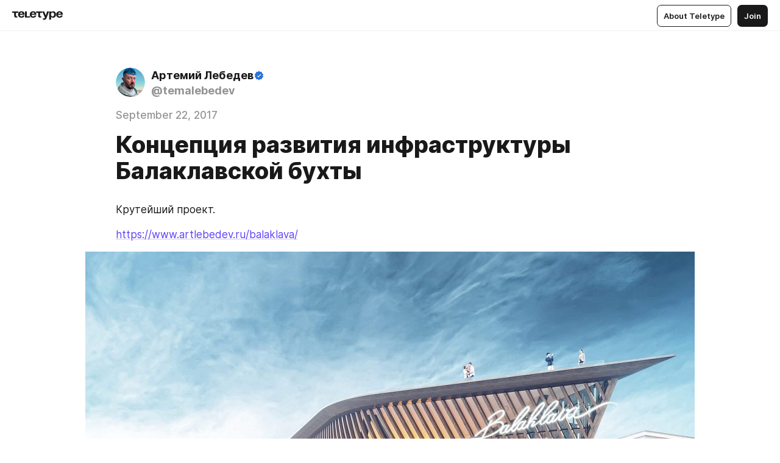

--- FILE ---
content_type: application/javascript
request_url: https://teletype.in/static/AccountPopup.032fe731.js
body_size: 1188
content:
import{U as k,ar as v,a1 as P,a2 as b,G as a,o as i,l as _,w as d,f as p,g as n,h as c,t as u,F as $,K as w,n as C}from"./index.840c5e98.js";import{P as y}from"./preloader.b86f9c9c.js";var h,E=[].splice;h=P(function(){return b(()=>import("./wallet.dd6048da.js"),[(window.__PUBLIC_PATH__ || '')+"static/wallet.dd6048da.js",(window.__PUBLIC_PATH__ || '')+"static/index.840c5e98.js",(window.__PUBLIC_PATH__ || '')+"static/index.d1a8877c.css",(window.__PUBLIC_PATH__ || '')+"static/bankCard.586bf3dc.js",(window.__PUBLIC_PATH__ || '')+"static/bankCardSystem.e5b4cae1.js",(window.__PUBLIC_PATH__ || '')+"static/bankCardSystem.2820ff95.css",(window.__PUBLIC_PATH__ || '')+"static/bankCard.ba36491e.css",(window.__PUBLIC_PATH__ || '')+"static/wallet.3a8e703e.css"],import.meta.url)});const N={components:{Userpic:k,Preloader:y,Modal:v,DonationsWallet:h},props:["show"],computed:{account:function(){return this.$store.state.account},wallet:function(){return this.$store.state.account.wallet},blogs:function(){return this.account.blogs}},mounted:function(){return this.unbindRouterHook=this.$router.beforeEach((...o)=>{var t,s;return s=o,[...o]=s,[t]=E.call(o,-1),this.close(),t()})},beforeUnmount:function(){return typeof this.unbindRouterHook=="function"?this.unbindRouterHook():void 0},methods:{clickBlog:function(o){return this.trackEvent([this.$ttrouter.pageName(),"switch_blog",o]),this.close()},clickFeed:function(){return this.trackEvent([this.$ttrouter.pageName(),"open_feed","account_popup"]),this.close()},clickSettings:function(o=null){var t,s,l;return l=this.$route.params.uri,t=find(this.blogs,{uri:l}),t||(s=this.$store.state.domain,t=find(this.account.blogs,{domain:s})),t||(t=find(this.account.blogs,{personal:!0})),this.$store.dispatch("blogs/settings/openSettings",{blog_id:t?t.id:null,section:o}),this.trackEvent([this.$ttrouter.pageName(),`open_${o||"settings"}`,"account_popup"]),this.close()},clickLogout:function(){return this.$store.dispatch("account/logout"),this.trackEvent([this.$ttrouter.pageName(),"sign_out","account_popup"]),this.close()},close:function(){if(!!this.show)return this.$store.commit("account/setPopupOpen",!1)}}},L={key:0,class:"accountPopup"},B={class:"accountPopup__header"},D={class:"accountPopup__header_name"},U={class:"accountPopup__label"},A={class:"accountPopup__list"},I={class:"accountPopup__blog_name"},R={class:"accountPopup__list"},S={class:"accountPopup__action_name"},z={class:"accountPopup__action_name"},F={key:1,class:"accountPopup"};function H(o,t){const s=a("Userpic"),l=a("DonationsWallet"),r=a("Icon"),m=a("Link"),g=a("Preloader"),f=a("Modal");return i(),_(f,{show:o.show,menu:!0,backdrop:"dark",width:"normal",height:"full","position-vertical":"top","position-horizontal":"right",onClose:o.close},{default:d(()=>[o.account.id?(i(),p("div",L,[n("div",B,[c(s,{class:"accountPopup__header_userpic",blog:o.account,size:"auto"},null,8,["blog"]),n("div",D,u(o.$fmt.blogName(o.account)),1)]),c(l,{class:"accountPopup__wallet",from:"account_popup",clickable:"",onClose:o.close},null,8,["onClose"]),n("div",U,u(o.$t("popups.account.blogs",o.blogs.length)),1),n("div",A,[(i(!0),p($,null,w(o.blogs,e=>(i(),_(m,{class:"accountPopup__blog",key:e.id,to:{name:"blog",blog:e,params:{uri:e.uri}},onClick:M=>o.clickBlog(e.uri)},{default:d(()=>[c(s,{class:"accountPopup__blog_userpic",blog:e,size:"large"},null,8,["blog"]),n("div",I,u(o.$fmt.blogName(e)),1),c(r,{class:"accountPopup__blog_icon",name:"folder"})]),_:2},1032,["to","onClick"]))),128))]),n("div",R,[n("div",{class:"accountPopup__action",key:"settings",onClick:t[0]||(t[0]=e=>o.clickSettings())},[c(r,{class:"accountPopup__action_icon",name:"settings"}),n("div",S,u(o.$t("popups.account.settings")),1)]),n("div",{class:"accountPopup__action",key:"logout",onClick:t[1]||(t[1]=(...e)=>o.clickLogout&&o.clickLogout(...e))},[c(r,{class:"accountPopup__action_icon",name:"logout"}),n("div",z,u(o.$t("popups.account.logout")),1)])])])):(i(),p("div",F,[c(g,{central:""})]))]),_:1},8,["show","onClose"])}const O=C(N,[["render",H],["__scopeId","data-v-6f6907e4"]]);export{O as default};
